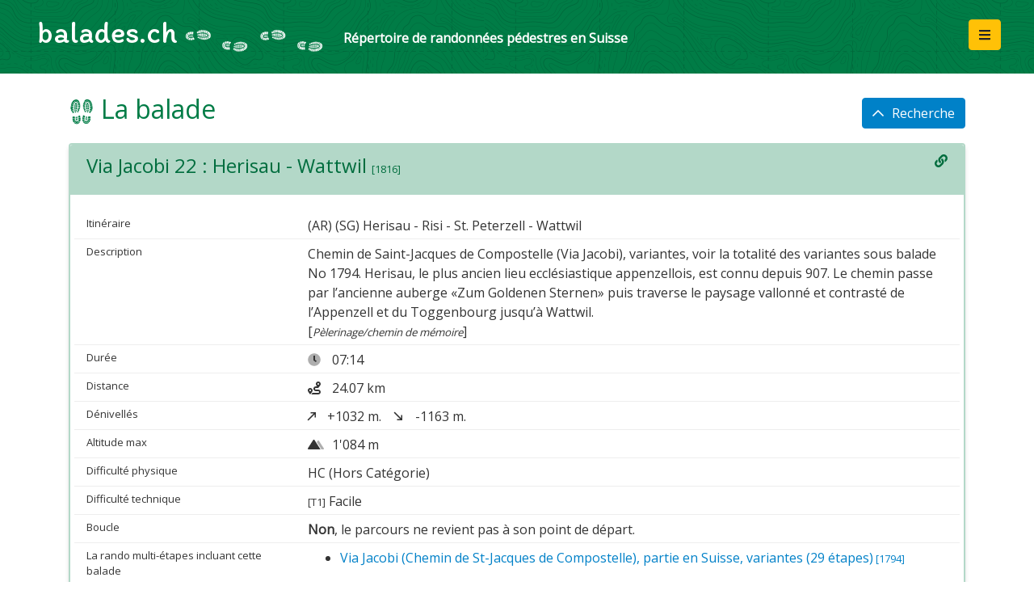

--- FILE ---
content_type: text/html; charset=utf-8
request_url: https://balades.ch/balade/via-jacobi-22/1936
body_size: 3736
content:
<!doctype html>
<html class="no-js css-menubar" xml:lang="fr" lang="fr" dir="ltr">
	<head>

		<meta charset="utf-8" />
        <meta http-equiv="X-UA-Compatible" content="IE=edge">

        <meta name="viewport" content="width=device-width, initial-scale=1.0, user-scalable=0, minimal-ui">
        <meta name="author" content="Concepto GDI sarl">

		<link rel="icon" type="image/png" href="/favicon.ico?v=2" />

        <title>Via Jacobi 22 : Herisau - Wattwil - balades.ch - un service de Vaud-Rando</title>

        <link rel="apple-touch-icon" href="/images/favicon.png">
        <link rel="shortcut icon" href="/images/favicon.png">

        <!-- JQUERY -->         <script src="https://cdnjs.cloudflare.com/ajax/libs/jquery/3.5.1/jquery.min.js" nonce="GJ74LiwpLw7xYYyekKLpgABSyMKpqy+b+djAJnco"></script>
        <script src="https://cdnjs.cloudflare.com/ajax/libs/jqueryui/1.12.1/jquery-ui.min.js" nonce="GJ74LiwpLw7xYYyekKLpgABSyMKpqy+b+djAJnco"></script>
        <script src="https://cdn.jsdelivr.net/npm/popper.js@1.16.1/dist/umd/popper.min.js" integrity="sha384-9/reFTGAW83EW2RDu2S0VKaIzap3H66lZH81PoYlFhbGU+6BZp6G7niu735Sk7lN" crossorigin="anonymous" nonce="GJ74LiwpLw7xYYyekKLpgABSyMKpqy+b+djAJnco"></script>

        <!-- BOOTSTRAP -->
        <link rel="stylesheet" type="text/css" href="/lib/bootstrap-4.6.0-dist/css/bootstrap.min.css" nonce="GJ74LiwpLw7xYYyekKLpgABSyMKpqy+b+djAJnco">
        <link rel="stylesheet" type="text/css" href="/lib/bootstrap-4.6.0-dist/css/bootstrap-reboot.min.css" nonce="GJ74LiwpLw7xYYyekKLpgABSyMKpqy+b+djAJnco">
        <link rel="stylesheet" type="text/css" href="/lib/bootstrap-4.6.0-dist/css/bootstrap-grid.min.css" nonce="GJ74LiwpLw7xYYyekKLpgABSyMKpqy+b+djAJnco">
        <script src="/lib/bootstrap-4.6.0-dist/js/bootstrap.min.js" nonce="GJ74LiwpLw7xYYyekKLpgABSyMKpqy+b+djAJnco"></script>

        <!-- FONTEAWESOME -->
        <link rel="stylesheet" type="text/css" href="/lib/fontawesome-pro-5.15.3-web/css/all.css" nonce="GJ74LiwpLw7xYYyekKLpgABSyMKpqy+b+djAJnco">
        <script src="/lib/fontawesome-pro-5.15.3-web/js/all.js" nonce="GJ74LiwpLw7xYYyekKLpgABSyMKpqy+b+djAJnco"></script>
       
        <!-- GOOGLE -->
        <link href="https://fonts.googleapis.com/css?family=Open+Sans&display=swap" rel="stylesheet" nonce="GJ74LiwpLw7xYYyekKLpgABSyMKpqy+b+djAJnco">
		   <link rel="preconnect" href="https://fonts.googleapis.com">
		   <link rel="preconnect" href="https://fonts.gstatic.com" crossorigin>
		   <link href="https://fonts.googleapis.com/css2?family=Itim&display=swap" rel="stylesheet">

        <!-- Custom css -->
        <link rel="stylesheet" type="text/css" href="/css/custom-commonstyles.css?v=3" nonce="GJ74LiwpLw7xYYyekKLpgABSyMKpqy+b+djAJnco">
        <link rel="stylesheet" type="text/css" href="/css/balades-custom.css?v=3" nonce="GJ74LiwpLw7xYYyekKLpgABSyMKpqy+b+djAJnco">

        <meta name="title" content="Via Jacobi 22 : Herisau - Wattwil" />
        <meta name="description" content="Chemin de Saint-Jacques de Compostelle (Via Jacobi), variantes, voir la totalit&amp;eacute; des variantes sous balade No 1794. Herisau, le plus ancien lieu eccl&amp;eac..." />
		<meta name="keywords" content="balade, promenade, randonn&eacute;e, marche, sentier, excursion, wanderweg, spaziegang, strecke, pfad, lauf, bummel, gehen, walking, trail, path, guide, way, track, ballade, ballades" />

	<link rel="canonical" href="https://balades.ch/balade/via-jacobi-22-herisau-wattwil/1936" />


<style nonce="GJ74LiwpLw7xYYyekKLpgABSyMKpqy+b+djAJnco">
  .grecaptcha-badge {
    display: none;
    bottom:100px !important;
  }
</style>

<!-- SCRIPTS -->
<script type="text/javascript" nonce="GJ74LiwpLw7xYYyekKLpgABSyMKpqy+b+djAJnco">
$(document).ready( function () {
  $('[data-toggle="tooltip"]').tooltip();
  } );
</script>

</head>

<body class="">


<!-- Navigation bar -->
<div class="navbar navbar-dark bg-dark navbar-custom">

	<div class="col-6 col-sm-8">
		<a class="navbar-brand m-r-50" href="/">
			<span class="h1" alt="Balades.ch : un répertoire de randonnées pédestres en Suisse" title="Balades.ch : un répertoire de randonnées pédestres en Suisse"> balades.ch </span> <img src="/images/pas_horizontal.png" height="50" class="d-none d-sm-inline"> 
			<span class="small m-l-20 d-none d-lg-inline"><b> Répertoire de randonnées pédestres en Suisse </b></span>
		</a>	
	</div>
	<div class="col-6 col-sm-4 text-right">
		<div class="dropdown dropleft float-right">
			<button type="button" class="btn btn-warning m-r-10 m-b-5" data-toggle="dropdown">
				<i class="fas fa-bars"></i>
			</button>
			<div class="dropdown-menu">
				<a class="dropdown-item" href="/pages/guide.php"><i class="fad fa-info-circle w-30 "></i>Guide d'utilisation du site</a>
				<a class="dropdown-item" href="/pages/conseils.php"><i class="fad fa-backpack w-30 "></i>Comment bien se préparer ?</a>
				<a class="dropdown-item" href="/pages/partenaires.php"><i class="fad fa-handshake-alt w-30 "></i>Partenaires</a>
				<div class="dropdown-divider"></div>
				<a class="dropdown-item" href="/pages/cgu.php"><i class="fad fa-file-contract w-30 "></i>Clause de non-responsabilité</a>
			</div>
		</div>
		
		<div class="float-right">
					</div>

	</div>
</div>



<div class="container">


    <div class="float-right m-t-30">
                <a class="btn btn-primary text-center" href="/?resultats=1"> <i class="far fa-chevron-up"></i><span class="d-none d-lg-inline m-l-10">Recherche</span> </a>
            </div>
        <h2 class=""> <img src="/images/souliers-verts-120.png" height="32" alt="Association Vaud Rando" title="Association Vaud Rando"> La balade  </h2><!-- i class="fad fa-shoe-prints"></i -->

    	<div class="card card-shadow">
        <div class="card-header">
            
						<i class="fas fa-link float-right" data-toggle="tooltip" title="Fait partie d'une Rando multi-étapes"></i>
            			<h4>Via Jacobi 22 : Herisau - Wattwil <span class="text-16"><small> [1816]</small></span></h4>
        </div>
        <div class="card-body">

            <div class="data-block">
                <div class="row data-line">
                    <span class="col-sm-3 data-label"> Itinéraire </span>
                    <span class="col-sm-9 data-content">
                         (AR) (SG) Herisau - Risi - St. Peterzell - Wattwil						</span>
                </div>
				                <div class="row data-line">
                    <span class="col-sm-3 data-label"> Description </span>
                                        <span class="col-sm-9 data-content"> Chemin de Saint-Jacques de Compostelle (Via Jacobi), variantes, voir la totalit&eacute; des variantes sous balade No 1794. Herisau, le plus ancien lieu eccl&eacute;siastique appenzellois, est connu depuis 907. Le chemin passe par l&rsquo;ancienne auberge &laquo;Zum Goldenen Sternen&raquo; puis traverse le paysage vallonn&eacute; et contrast&eacute; de l&rsquo;Appenzell et du Toggenbourg jusqu&rsquo;&agrave; Wattwil.<br />
[<span class="theme">Pèlerinage/chemin de mémoire</span>]&nbsp; </span>
                </div>

                <div class="row data-line">
                    <span class="col-3 data-label"> Durée </span>
                    <span class="col-9 data-content"> <i class="fad fa-clock m-r-10"></i> 07:14 </span>
                </div>
                <div class="row data-line">
                    <span class="col-3 data-label"> Distance  </span>
                    <span class="col-9 data-content"> <i class="fas fa-route m-r-10"></i> 24.07 km </span>
                </div>
                <div class="row data-line">
                    <span class="col-3 data-label"> Dénivellés  </span>
                    <span class="col-9 data-content"> <i class="far fa-long-arrow-up rotate45 m-r-10"></i> +1032 m.  <i class="far fa-long-arrow-right rotate45 m-l-10 m-r-10"></i> -1163 m.  </span>
                </div>
                <div class="row data-line">
                    <span class="col-3 data-label"> Altitude max  </span>
                    <span class="col-9 data-content"> <i class="fad fa-mountains m-r-10"></i>1'084 m </span>
                </div>
                <div class="row data-line">
                    <span class="col-3 data-label"> Difficulté physique </span>
                    <span class="col-9 data-content">
                                                    <span data-toggle="tooltip" title="Calculé automatiquement en fonction de la durée et du dénivelé.">
                    HC (Hors Catégorie)                       </span>
                                            </span>
                </div>
                <div class="row data-line">
                    <span class="col-3 data-label"> Difficulté technique </span>
                    <span class="col-9 data-content">
                                                  <small>[T1]</small> Facile
                                          </span>
                </div>
                <div class="row data-line">
                    <span class="col-3 data-label"> Boucle </span>
                    <span class="col-9 data-content"> <strong>Non</strong>, le parcours ne revient pas à son point de départ.  </span>
                </div>
                <a name="multietapes"></a>
                
                                    <div class="row data-line">
                        <span class="col-3 data-label"> La rando multi-étapes incluant cette balade </span>
                        <span class="col-9 data-content">
                                        <ul>
                                                    <li><a href="/balade/via-jacobi-chemin-de-st-jacques-de-compostelle-partie-en-suisse-variantes-29-tapes-/1914">Via Jacobi (Chemin de St-Jacques de Compostelle), partie en Suisse, variantes (29 &eacute;tapes)<small> [1794]</small></a></li>
                                            </ul>
                    </span>
                    </div>
                                
                <div class="row data-line">
                    <span class="col-3 data-label"> Plan </span>
                    <span class="col-9 data-content">                        <a href="https://map.schweizmobil.ch/?E=2725217&N=1240642&bgLayer=pk&detours=yes&lang=fr&logo=yes&photos=yes&resolution=3.92&season=summer&layers=Wanderland%2CStation&trackId=863702789" target="_blank"> <i class="fas fa-external-link m-r-5"></i>Tracé Suisse-Mobile </a>
                    </span>
                </div>
            </div>

            <!-- Ici il faudrait changer le ratio selon la largeur de l'écran (au moins 2) : pour le small, il faudrait un ratio 1:1 ou même vertical...  -->
            <!-- 16:9 aspect ratio -->
                        <div class="embed-responsive embed-responsive-16by9 m-t-20">
                <iframe class="embed-responsive-item" src="https://map.schweizmobil.ch/?E=2725217&N=1240642&bgLayer=pk&detours=yes&lang=fr&logo=yes&photos=yes&resolution=3.92&season=summer&layers=Wanderland%2CStation&trackId=863702789&embed" nonce="GJ74LiwpLw7xYYyekKLpgABSyMKpqy+b+djAJnco"></iframe>
            </div>
            
        </div>

        <!-- div class="small-info">
          <a class="bloc1" href="#"> <i class="far fa-chevron-left m-r-10"></i><span class="d-none d-md-inline">Balade précédente</span> </a>
          <a class="bloc2" href="search.html"> <i class="far fa-chevron-up m-r-10"></i><span class="d-none d-md-inline">Retour [ 2/12 ]</span> </a>
          <a class="bloc3" href="#"> <span class="d-none d-md-inline">Balade suivante</span><i class="far fa-chevron-right m-l-10"></i> </a>
          <div class="clearfloat"></div>
        </div -->

    </div>


</div>
<!-- //page -->

<!-- Footer -->
<div class="footer-custom">
    
	<div class="footer-legal">
		© 2021 - 2026  <a href="/"><b>balades.ch</b></a>, un service de <a href="https://www.vaud-rando.ch/" target="_blank">l'Association Vaud Rando</a>
         | <a href="/liste-complete.cfm">Toutes les balades</a>
		 | <a href="/pdf/la_ronde_vaudoise.pdf" target="_blank">La&nbsp;Ronde&nbsp;Vaudoise&nbsp;(pdf)</a>
		 |
		Création&nbsp;:&nbsp;<a href="http://concepto.ch" target="_blank">Concepto</a>
		
	</div>
	
    <div class="footer-right">
		<a href="https://www.vaud-rando.ch/" target="_blank"><img src="/images/logo-vaud-rando.png" height="40" alt="Association Vaud Rando" title="Association Vaud Rando"></a>
    </div>
	
	<div class="clearfloat"></div>
	
		
	<div class="clearfloat"></div>
</div>

<!--[if lt IE 9]>
<script src="https://oss.maxcdn.com/libs/html5shiv/3.7.0/html5shiv.js" nonce="GJ74LiwpLw7xYYyekKLpgABSyMKpqy+b+djAJnco"></script>
<script src="https://oss.maxcdn.com/libs/respond.js/1.4.2/respond.min.js" nonce="GJ74LiwpLw7xYYyekKLpgABSyMKpqy+b+djAJnco"></script>
<![endif]-->

</body>
</html>